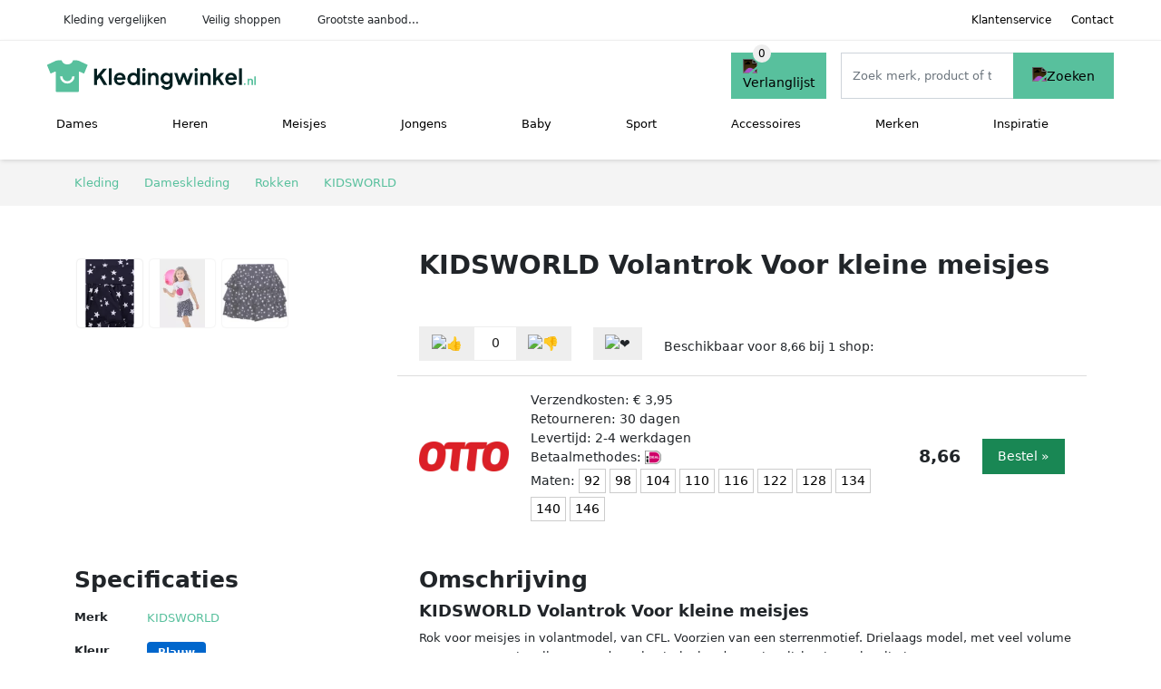

--- FILE ---
content_type: text/html; charset=UTF-8
request_url: https://kledingwinkel.nl/product/kidsworld-volantrok-met-sterrenmotief-4-37949
body_size: 6052
content:
<!DOCTYPE html>
<html lang="nl-NL">
<head>
    <meta charset="UTF-8">

    <link rel="dns-prefetch" href="https://www.googletagmanager.com">
    <link rel="dns-prefetch" href="https://www.google-analytics.com">
    <link rel="dns-prefetch" href="https://fonts.gstatic.com">
    <link rel="preload" href="https://wct-2.com/wct.js" as="script">
    <link rel="preconnect" href="https://www.googletagmanager.com">
    <link rel="preconnect" href="https://www.google-analytics.com">

    <meta http-equiv="X-UA-Compatible" content="IE=edge">
    <meta name="viewport" content="width=device-width, initial-scale=1.0, minimum-scale=1.0, maximum-scale=5.0, user-scalable=yes">
    <title>KIDSWORLD Volantrok Voor kleine meisjes - Kledingwinkel.nl</title>
    <meta name="robots" content="index,follow">
    <link rel="icon" href="/favicon.ico">

    <script src="https://sentry.wux.dev/js-sdk-loader/f189836dabda4df63f140958952f515f.min.js" crossorigin="anonymous"></script>

	<meta name="description" content="Rok voor meisjes in volantmodel, van CFL. Voorzien van een sterrenmotief. Drielaags model, met veel volume en een sterrenprint allover. Rondom elastische…">
	<link rel="canonical" href="https://kledingwinkel.nl/product/kidsworld-volantrok-met-sterrenmotief-4-37949">
    <link rel="stylesheet" type="text/css" href="/resources/css/app.css?v=3.1.1" media="all" />
    
    <link rel="stylesheet" href="/resources/css/products.css?v=3.1.1">
        <link rel="dns-prefetch" href="https://www.googletagmanager.com">
        <script>
            (function(w, d, s, l, i) {
                w[l] = w[l] || [];
                w[l].push({
                    'gtm.start': new Date().getTime(),
                    event: 'gtm.js'
                });
                var f = d.getElementsByTagName(s)[0],
                    j = d.createElement(s),
                    dl = l != 'dataLayer' ? '&l=' + l : '';
                j.async = true;
                j.src =
                    'https://www.googletagmanager.com/gtm.js?id=' + i + dl;
                f.parentNode.insertBefore(j, f);
            })(window, document, 'script', 'dataLayer', 'GTM-W5NMNCT');
        </script>
    
    <style>
         :root {
            --primary: 88, 192, 157;
            --primary-dark-theme: 88, 192, 157;
            --link-dark-theme: 88, 192, 157;
        }
    </style>

    

    <script type="text/javascript">
        (function(w, c, t, u) {
            w._wct = w._wct || {};
            w._wct = u;
            var s = c.createElement(t);
            s.type = 'text/javascript';
            s.async = true;
            s.src = 'https://wct-2.com/wct.js';
            var r = c.getElementsByTagName(t)[0];
            r.parentNode.insertBefore(s, r);
        }(window, document, 'script', {
            'uid': 'cVaViC',
            'google_tracking_id': 'UA-217067805-1',
            'proxy': 'https://wct-2.com'
        }));
    </script>

    <meta property="og:title" content="KIDSWORLD Volantrok Voor kleine meisjes - Kledingwinkel.nl" />
    <meta property="og:description" content="Rok voor meisjes in volantmodel, van CFL. Voorzien van een…" />
        <meta property="og:site_name" content="Kledingwinkel.nl" />
    <meta property="og:url" content="https://kledingwinkel.nl/product/kidsworld-volantrok-met-sterrenmotief-4-37949" />

    
    <base href="https://kledingwinkel.nl/">
</head>

<body class="v3 site-clothing page-product ">
    <noscript><iframe src="https://www.googletagmanager.com/ns.html?id=GTM-W5NMNCT" height="0" width="0" style="display:none;visibility:hidden"></iframe></noscript>    <div class="navbar d-none d-lg-flex navbar-expand-lg" id="navbar-top">
        <div class="container-fluid">
            <ul class="navbar-nav ul-checks">
                
                                <li class="nav-item">Kleding vergelijken</li>
                                <li class="nav-item">Veilig  shoppen</li>
                                <li class="nav-item">Grootste aanbod...</li>            </ul>
            <ul class="navbar-nav ms-auto">
                <li class="nav-item"><a rel="nofollow" class="nav-link" href="/klantenservice">Klantenservice</a></li>
                <li class="nav-item"><a rel="nofollow" class="nav-link" href="/klantenservice/contact">Contact</a></li>
                            </ul>
        </div>
    </div>

    <nav class="navbar navbar-expand-lg navbar-light" id="navbar-main">
        <div class="container-fluid">
            <button id="menu-toggler" class="navbar-toggler" type="button" aria-label="Toggle navigation">
                <span class="navbar-toggler-icon"></span>
            </button>
            <a class="navbar-brand" href="https://kledingwinkel.nl/">
                <img src="/resources/img/kledingwinkel-logo.svg" alt="Kledingwinkel.nl" class="img-fluid" width="230px" height="35px">            </a>
                            <span class="btn btn-primary me-3 btn-wishlist mobile" data-route="/verlanglijst" title="Verlanglijst">
                    <img src="/resources/img/fas/heart.svg" alt="Verlanglijst" class="icon invert">
                </span>
                        <div class="collapse navbar-collapse" id="navbar-menu">
                <ul class="navbar-nav me-auto my-2 my-lg-0 navbar-nav-scroll">
                    <li class="nav-item dropdown"><a class="nav-link" href="/dames" >Dames</a>            <button class="nav-link dropdown-toggle btn btn-light" role="button" data-bs-toggle="dropdown" aria-expanded="false">
                <img src="/resources/img/far/chevron-down.svg" alt="⬇️" class="icon">
            </button>

                            <ul id="dropdown-gender5" class="dropdown-menu full-width-dropdown p-0">
                    <div class="container d-flex d-md-block h-100">
                        <ul style="columns: 4;">
                            <li><a href="dames/beenmode">Beenmode</a></li><li><a href="dames/bhs">Bh's</a></li><li><a href="dames/blouses">Blouses</a></li><li><a href="dames/broeken">Broeken</a></li><li><a href="dames/broekpakken">Broekpakken</a></li><li><a href="dames/huispakken">Huispakken</a></li><li><a href="dames/jassen">Jassen</a></li><li><a href="dames/jeans">Jeans</a></li><li><a href="dames/jumpsuits">Jumpsuits</a></li><li><a href="dames/jurken">Jurken</a></li><li><a href="dames/kostuums">Kostuums</a></li><li><a href="dames/nachtkleding">Nachtkleding</a></li><li><a href="dames/ondergoed">Ondergoed</a></li><li><a href="dames/overshirts">Overshirts</a></li><li><a href="dames/playsuits">Playsuits</a></li><li><a href="dames/polos">Polo's</a></li><li><a href="dames/rokken">Rokken</a></li><li><a href="dames/sexy-lingerie">Sexy lingerie</a></li><li><a href="dames/shirts">Shirts</a></li><li><a href="dames/sokken">Sokken</a></li><li><a href="dames/tops">Tops</a></li><li><a href="dames/truien">Truien</a></li><li><a href="dames/vesten">Vesten</a></li><li><a href="dames/zwemkleding">Zwemkleding</a></li>                        </ul>
                    </div>
                </ul>
                </li><li class="nav-item dropdown"><a class="nav-link" href="/heren" >Heren</a>            <button class="nav-link dropdown-toggle btn btn-light" role="button" data-bs-toggle="dropdown" aria-expanded="false">
                <img src="/resources/img/far/chevron-down.svg" alt="⬇️" class="icon">
            </button>

                            <ul id="dropdown-gender6" class="dropdown-menu full-width-dropdown p-0">
                    <div class="container d-flex d-md-block h-100">
                        <ul style="columns: 4;">
                            <li><a href="heren/broeken">Broeken</a></li><li><a href="heren/jassen">Jassen</a></li><li><a href="heren/jeans">Jeans</a></li><li><a href="heren/kostuums">Kostuums</a></li><li><a href="heren/nachtkleding">Nachtkleding</a></li><li><a href="heren/ondergoed">Ondergoed</a></li><li><a href="heren/overhemden">Overhemden</a></li><li><a href="heren/overshirts">Overshirts</a></li><li><a href="heren/polos">Polo's</a></li><li><a href="heren/shirts">Shirts</a></li><li><a href="heren/sokken">Sokken</a></li><li><a href="heren/tops">Tops</a></li><li><a href="heren/truien">Truien</a></li><li><a href="heren/vesten">Vesten</a></li><li><a href="heren/zwemkleding">Zwemkleding</a></li>                        </ul>
                    </div>
                </ul>
                </li><li class="nav-item dropdown"><a class="nav-link" href="/meisjes" >Meisjes</a>            <button class="nav-link dropdown-toggle btn btn-light" role="button" data-bs-toggle="dropdown" aria-expanded="false">
                <img src="/resources/img/far/chevron-down.svg" alt="⬇️" class="icon">
            </button>

                            <ul id="dropdown-gender8" class="dropdown-menu full-width-dropdown p-0">
                    <div class="container d-flex d-md-block h-100">
                        <ul style="columns: 4;">
                            <li><a href="meisjes/beenmode">Beenmode</a></li><li><a href="meisjes/blouses">Blouses</a></li><li><a href="meisjes/broeken">Broeken</a></li><li><a href="meisjes/jassen">Jassen</a></li><li><a href="meisjes/jeans">Jeans</a></li><li><a href="meisjes/jumpsuits">Jumpsuits</a></li><li><a href="meisjes/jurken">Jurken</a></li><li><a href="meisjes/nachtkleding">Nachtkleding</a></li><li><a href="meisjes/ondergoed">Ondergoed</a></li><li><a href="meisjes/onesies">Onesies</a></li><li><a href="meisjes/playsuits">Playsuits</a></li><li><a href="meisjes/rokken">Rokken</a></li><li><a href="meisjes/shirts">Shirts</a></li><li><a href="meisjes/sokken">Sokken</a></li><li><a href="meisjes/tops">Tops</a></li><li><a href="meisjes/truien">Truien</a></li><li><a href="meisjes/vesten">Vesten</a></li><li><a href="meisjes/zwemkleding">Zwemkleding</a></li>                        </ul>
                    </div>
                </ul>
                </li><li class="nav-item dropdown"><a class="nav-link" href="/jongens" >Jongens</a>            <button class="nav-link dropdown-toggle btn btn-light" role="button" data-bs-toggle="dropdown" aria-expanded="false">
                <img src="/resources/img/far/chevron-down.svg" alt="⬇️" class="icon">
            </button>

                            <ul id="dropdown-gender7" class="dropdown-menu full-width-dropdown p-0">
                    <div class="container d-flex d-md-block h-100">
                        <ul style="columns: 4;">
                            <li><a href="jongens/broeken">Broeken</a></li><li><a href="jongens/jassen">Jassen</a></li><li><a href="jongens/jeans">Jeans</a></li><li><a href="jongens/nachtkleding">Nachtkleding</a></li><li><a href="jongens/ondergoed">Ondergoed</a></li><li><a href="jongens/onesies">Onesies</a></li><li><a href="jongens/overhemden">Overhemden</a></li><li><a href="jongens/overshirts">Overshirts</a></li><li><a href="jongens/polos">Polo's</a></li><li><a href="jongens/shirts">Shirts</a></li><li><a href="jongens/sokken">Sokken</a></li><li><a href="jongens/tops">Tops</a></li><li><a href="jongens/truien">Truien</a></li><li><a href="jongens/vesten">Vesten</a></li><li><a href="jongens/zwemkleding">Zwemkleding</a></li>                        </ul>
                    </div>
                </ul>
                </li><li class="nav-item dropdown"><a class="nav-link" href="/babykleding" >Baby</a>            <button class="nav-link dropdown-toggle btn btn-light" role="button" data-bs-toggle="dropdown" aria-expanded="false">
                <img src="/resources/img/far/chevron-down.svg" alt="⬇️" class="icon">
            </button>

                            <ul id="dropdown-master2" class="dropdown-menu full-width-dropdown p-0">
                    <div class="container d-flex d-md-block h-100">
                        <ul style="columns: 4;">
                            <li><a href="baby-jurkjes">Baby jurkjes</a></li><li><a href="babymutsjes">Babymutsjes</a></li><li><a href="babysokjes">Babysokjes</a></li><li><a href="dekens">Dekens</a></li><li><a href="kledingsets">Kledingsets</a></li><li><a href="rompers">Rompers</a></li><li><a href="slaapzakken">Slaapzakken</a></li>                        </ul>
                    </div>
                </ul>
                </li><li class="nav-item dropdown"><a class="nav-link" href="/sportkleding" >Sport</a>            <button class="nav-link dropdown-toggle btn btn-light" role="button" data-bs-toggle="dropdown" aria-expanded="false">
                <img src="/resources/img/far/chevron-down.svg" alt="⬇️" class="icon">
            </button>

                            <ul id="dropdown-master3" class="dropdown-menu full-width-dropdown p-0">
                    <div class="container d-flex d-md-block h-100">
                        <ul style="columns: 4;">
                            <li><a href="skikleding">Skikleding</a></li><li><a href="sportaccessoires">Sportaccessoires</a></li><li><a href="sportbroeken">Sportbroeken</a></li><li><a href="sportjassen">Sportjassen</a></li><li><a href="sportondergoed">Sportondergoed</a></li><li><a href="sportrokken">Sportrokken</a></li><li><a href="sportshirts">Sportshirts</a></li><li><a href="sportsokken">Sportsokken</a></li><li><a href="sporttassen">Sporttassen</a></li><li><a href="sporttruien">Sporttruien</a></li><li><a href="tenues">Tenues</a></li><li><a href="thermokleding">Thermokleding</a></li><li><a href="trainingspakken">Trainingspakken</a></li><li><a href="trainingssets">Trainingssets</a></li>                        </ul>
                    </div>
                </ul>
                </li><li class="nav-item dropdown"><a class="nav-link" href="/accessoires" >Accessoires</a>            <button class="nav-link dropdown-toggle btn btn-light" role="button" data-bs-toggle="dropdown" aria-expanded="false">
                <img src="/resources/img/far/chevron-down.svg" alt="⬇️" class="icon">
            </button>

                            <ul id="dropdown-master4" class="dropdown-menu full-width-dropdown p-0">
                    <div class="container d-flex d-md-block h-100">
                        <ul style="columns: 4;">
                            <li><a href="bandanas">Bandanas</a></li><li><a href="beautycases">Beautycases</a></li><li><a href="bretels">Bretels</a></li><li><a href="haarbanden">Haarbanden</a></li><li><a href="handschoenen">Handschoenen</a></li><li><a href="helmen">Helmen</a></li><li><a href="hoeden">Hoeden</a></li><li><a href="hoofdbanden">Hoofdbanden</a></li><li><a href="koffers">Koffers</a></li><li><a href="losse-kragen">Losse kragen</a></li><li><a href="manchetknopen">Manchetknopen</a></li><li><a href="mondkapjes">Mondkapjes</a></li><li><a href="mutsen">Mutsen</a></li><li><a href="oorwarmers">Oorwarmers</a></li><li><a href="paraplus">Paraplu's</a></li><li><a href="petten">Petten</a></li><li><a href="pochetten">Pochetten</a></li><li><a href="portemonnees">Portemonnees</a></li><li><a href="riemen">Riemen</a></li><li><a href="scrunchies">Scrunchies</a></li><li><a href="sjaals">Sjaals</a></li><li><a href="ski-accessoires">Ski accessoires</a></li><li><a href="sleutelhangers">Sleutelhangers</a></li><li><a href="stropdassen">Stropdassen</a></li><li><a href="tassen">Tassen</a></li><li><a href="vlinderstrikken">Vlinderstrikken</a></li><li><a href="wanten">Wanten</a></li><li><a href="zonnebrillen">Zonnebrillen</a></li>                        </ul>
                    </div>
                </ul>
                </li><li class="nav-item "><a class="nav-link" href="/merken" >Merken</a></li><li class="nav-item "><a class="nav-link" href="/inspiratie" >Inspiratie</a></li>                </ul>

                                    <form id="searchbox" class="position-relative d-none d-lg-flex" method="GET" action="/zoeken">
                                                                        <span class="btn btn-primary me-3 btn-wishlist" data-route="/verlanglijst" title="Verlanglijst">
                            <img src="/resources/img/fas/heart.svg" alt="Verlanglijst" class="icon invert">
                        </span>
                        <div class="input-group input-group-border">
                                                        <input class="form-control main-search" type="search" name="q" autocomplete="off" placeholder="Zoek merk, product of trefwoord.." aria-label="Search" value="">
                            <button class="btn btn-primary" type="submit"><img src="/resources/img/fas/search.svg" alt="Zoeken" class="icon invert"></button>
                        </div>
                    </form>
                            </div>

        </div>
        <div id="navbar-full" class="container-fluid"></div>
    </nav>

    <form id="menu-searchbar" class="position-relative d-block d-lg-none p-2" method="GET" action="/zoeken">
        <div class="input-group mt-1">
            <input class="form-control main-search" type="search" name="q" autocomplete="off" placeholder="Zoek merk, product of trefwoord.." aria-label="Search" value="">
            <button class="btn btn-primary" type="submit"><img src="/resources/img/fas/search.svg" alt="Zoeken" class="icon invert"></button>
        </div>
    </form><section class="section-breadcrumb">
    <div class="container">
        <nav aria-label="breadcrumb">
            <ol class="breadcrumb" itemscope itemtype="http://schema.org/BreadcrumbList">
                <li itemprop="itemListElement" itemscope itemtype="http://schema.org/ListItem" class="breadcrumb-item"><a itemprop="item" href="/"><span itemprop="name">Kleding</span><meta itemprop="position" content="1"></a></li>
<li itemprop="itemListElement" itemscope itemtype="http://schema.org/ListItem" class="breadcrumb-item"><a itemprop="item" href="dames"><span itemprop="name">Dameskleding</span><meta itemprop="position" content="2"></a></li>
<li itemprop="itemListElement" itemscope itemtype="http://schema.org/ListItem" class="breadcrumb-item"><a itemprop="item" href="dames/rokken"><span itemprop="name">Rokken</span><meta itemprop="position" content="3"></a></li>
<li itemprop="itemListElement" itemscope itemtype="http://schema.org/ListItem" class="breadcrumb-item"><a itemprop="item" href="kidsworld"><span itemprop="name">KIDSWORLD</span><meta itemprop="position" content="4"></a></li>
            </ol>
        </nav>
    </div>
</section>
<div itemscope itemtype=" http://schema.org/Product">
 <link itemprop="itemCondition" href="http://schema.org/NewCondition" />

 <section class="container section-product-detail mt-1 mt-lg-5">
 <div class="row">
 <div class="col-lg-4 col-sm-12 mb-1 mb-lg-5">
 <div class="product-sliders">
 <div class="product-slider">
 <picture class="img-fluid slide active" ss-max="638"><source media="(min-width: 0px) and (max-width: 412px)" srcset="/images/products/otto/kidsworld-kidsworld-volantrok-voor-kleine-meisjes-i-38060720.jpg?width=330 1x, /images/products/otto/kidsworld-kidsworld-volantrok-voor-kleine-meisjes-i-38060720.jpg?width=390 2x"><source media="(min-width: 412px) and (max-width: 480px)" srcset="/images/products/otto/kidsworld-kidsworld-volantrok-voor-kleine-meisjes-i-38060720.jpg?width=360 1x, /images/products/otto/kidsworld-kidsworld-volantrok-voor-kleine-meisjes-i-38060720.jpg?width=460 2x"><source media="(min-width: 480px)" srcset="/images/products/otto/kidsworld-kidsworld-volantrok-voor-kleine-meisjes-i-38060720.jpg?width=400 1x, /images/products/otto/kidsworld-kidsworld-volantrok-voor-kleine-meisjes-i-38060720.jpg?width=638 2x"><img width="190" height="250" src="/images/products/otto/kidsworld-kidsworld-volantrok-voor-kleine-meisjes-i-38060720.jpg" alt="KIDSWORLD Volantrok Voor kleine meisjes - Foto 1" loading="eager"></picture><picture class="img-fluid slide " ss-max="600"><source media="(min-width: 0px) and (max-width: 412px)" srcset="/images/products/otto/kidsworld-kidsworld-volantrok-voor-kleine-meisjes-i-38060721.jpg?width=330 1x, /images/products/otto/kidsworld-kidsworld-volantrok-voor-kleine-meisjes-i-38060721.jpg?width=390 2x"><source media="(min-width: 412px) and (max-width: 480px)" srcset="/images/products/otto/kidsworld-kidsworld-volantrok-voor-kleine-meisjes-i-38060721.jpg?width=360 1x, /images/products/otto/kidsworld-kidsworld-volantrok-voor-kleine-meisjes-i-38060721.jpg?width=460 2x"><source media="(min-width: 480px)" srcset="/images/products/otto/kidsworld-kidsworld-volantrok-voor-kleine-meisjes-i-38060721.jpg?width=400 1x, /images/products/otto/kidsworld-kidsworld-volantrok-voor-kleine-meisjes-i-38060721.jpg?width=600 2x"><img width="190" height="250" src="/images/products/otto/kidsworld-kidsworld-volantrok-voor-kleine-meisjes-i-38060721.jpg" alt="KIDSWORLD Volantrok Voor kleine meisjes - Foto 2" loading="lazy"></picture><picture class="img-fluid slide " ss-max="880"><source media="(min-width: 0px) and (max-width: 412px)" srcset="/images/products/otto/kidsworld-kidsworld-volantrok-voor-kleine-meisjes-i-38060718.jpg?width=330 1x, /images/products/otto/kidsworld-kidsworld-volantrok-voor-kleine-meisjes-i-38060718.jpg?width=390 2x"><source media="(min-width: 412px) and (max-width: 480px)" srcset="/images/products/otto/kidsworld-kidsworld-volantrok-voor-kleine-meisjes-i-38060718.jpg?width=360 1x, /images/products/otto/kidsworld-kidsworld-volantrok-voor-kleine-meisjes-i-38060718.jpg?width=460 2x"><source media="(min-width: 480px) and (max-width: 768px)" srcset="/images/products/otto/kidsworld-kidsworld-volantrok-voor-kleine-meisjes-i-38060718.jpg?width=500 1x, /images/products/otto/kidsworld-kidsworld-volantrok-voor-kleine-meisjes-i-38060718.jpg?width=700 2x"><source media="(min-width: 768px)" srcset="/images/products/otto/kidsworld-kidsworld-volantrok-voor-kleine-meisjes-i-38060718.jpg?width=400 1x, /images/products/otto/kidsworld-kidsworld-volantrok-voor-kleine-meisjes-i-38060718.jpg?width=800 2x"><img width="190" height="250" src="/images/products/otto/kidsworld-kidsworld-volantrok-voor-kleine-meisjes-i-38060718.jpg" alt="KIDSWORLD Volantrok Voor kleine meisjes - Foto 3" loading="lazy"></picture> <button type="button" class="btn btn-light btn-slide-prev"><img class="icon" src="/resources/img/fas/chevron-left.svg" alt="⬅️"></button><button type="button" class="btn btn-light btn-slide-next"><img class="icon" src="/resources/img/fas/chevron-right.svg" alt="➡️"></button> <button type="button" class="btn btn-light btn-slide-fullscreen">
 <img class="icon" src="/resources/img/fas/search.svg" alt="Fullscreen openen">
 <img class="icon" src="/resources/img/fas/xmark-large.svg" alt="Fullscreen sluiten">
 </button>
 </div>
 <div class="product-slider-thumbs"><picture class="img-fluid slide active" ss-max="638"><source media="(min-width: 0px)" srcset="/images/products/otto/kidsworld-kidsworld-volantrok-voor-kleine-meisjes-i-38060720.jpg?width=90 1x, /images/products/otto/kidsworld-kidsworld-volantrok-voor-kleine-meisjes-i-38060720.jpg?width=180 2x"><img width="190" height="250" src="/images/products/otto/kidsworld-kidsworld-volantrok-voor-kleine-meisjes-i-38060720.jpg" alt="KIDSWORLD Volantrok Voor kleine meisjes - Thumbnail 1"></picture><picture class="img-fluid slide " ss-max="600"><source media="(min-width: 0px)" srcset="/images/products/otto/kidsworld-kidsworld-volantrok-voor-kleine-meisjes-i-38060721.jpg?width=90 1x, /images/products/otto/kidsworld-kidsworld-volantrok-voor-kleine-meisjes-i-38060721.jpg?width=180 2x"><img width="190" height="250" src="/images/products/otto/kidsworld-kidsworld-volantrok-voor-kleine-meisjes-i-38060721.jpg" alt="KIDSWORLD Volantrok Voor kleine meisjes - Thumbnail 2"></picture><picture class="img-fluid slide " ss-max="880"><source media="(min-width: 0px)" srcset="/images/products/otto/kidsworld-kidsworld-volantrok-voor-kleine-meisjes-i-38060718.jpg?width=90 1x, /images/products/otto/kidsworld-kidsworld-volantrok-voor-kleine-meisjes-i-38060718.jpg?width=180 2x"><img width="190" height="250" src="/images/products/otto/kidsworld-kidsworld-volantrok-voor-kleine-meisjes-i-38060718.jpg" alt="KIDSWORLD Volantrok Voor kleine meisjes - Thumbnail 3"></picture></div> </div>
 </div>
 <div class="col-lg-8 col-sm-12 mb-3 mb-lg-5">
 <div class="row">
 <div class="col">
 <h1 itemprop="name">KIDSWORLD Volantrok Voor kleine meisjes</h1>
 </div>
 </div>

 <div itemprop="offers" itemscope itemtype="https://schema.org/AggregateOffer"><div class="row align-items-center mt-2">
 <div class="col-auto">
 <div class="input-group input-group-votes">
 <button type="button" title="Omhoog stemmen" class="btn btn-light" data-id="4-37949" data-selected="false" data-vote-up>
 <img class="icon" src="/resources/img/fas/thumbs-up.svg" alt="👍">
 </button>
 <div class="input-group-text" data-vote-sum>0</div>
 <button type="button" title="Omlaag stemmen" class="btn btn-light" data-id="4-37949" data-selected="false" data-vote-down>
 <img class="icon" src="/resources/img/fas/thumbs-down.svg" alt="👎">
 </button>
 </div>
 </div>
 <div class="col-auto">
 <button type="button" title="Toevoegen aan verlanglijst" class="btn btn-heart" data-id="4-37949" data-wishlist-listener>
 <img class="icon" src="/resources/img/fas/heart.svg" alt="❤️">
 </button>
 </div><div class="col-auto mt-2 mt-mb-0">Beschikbaar voor <span itemprop="lowPrice" itemtype="number" content="8.66">8,66</span><meta itemprop="highPrice" itemtype="number" content="8.66"/> bij <span itemprop="offerCount" itemtype="number">1</span> shop:<meta itemprop="priceCurrency" content="EUR"/></div> <div class="row row-shop gx-2 gx-sm-4" data-load="[base64]" itemprop="offers" itemscope itemtype="https://schema.org/Offer">
 <link itemprop="availability" href="https://schema.org/InStock" />
 <link itemprop="itemCondition" href="http://schema.org/NewCondition" />
 <meta itemprop="priceCurrency" content="EUR" />

 <div class="col col-sm-3 col-md-2 col-lg-2 ps-logo" itemprop="seller" itemscope="itemscope" itemtype="http://schema.org/Organization">
 <img width=" 125" height="125" loading="lazy" src="/images/shops/otto-logo.png?long=125" alt="Otto" itemprop="logo">
 <meta itemprop="name" content="Otto" />
 </div>
 <div class="col ps-details">
 <div class="ps-shipping">
 Verzendkosten: € 3,95 </div>
 <div class="ps-retour">
 Retourneren: 30 dagen </div>
 <div class="ps-delivery">
 Levertijd: 2-4 werkdagen </div>
 <div class="ps-payment">
 Betaalmethodes:
 <img loading="lazy" class="img-fluid" 
 width="18" height="15"
 src="/resources/img/payment/ideal.png" 
 alt="iDEAL"> </div>
 <div class="ps-sizes">
 Maten:
 <span class="btn product-button">92</span><span class="btn product-button">98</span><span class="btn product-button">104</span><span class="btn product-button">110</span><span class="btn product-button">116</span><span class="btn product-button">122</span><span class="btn product-button">128</span><span class="btn product-button">134</span><span class="btn product-button">140</span><span class="btn product-button">146</span> </div>
 </div>

 <div class="col-auto ps-prices">
 <span class="price" itemprop="price" content="8.66">8,66</span>
 </div>
 <div class="col-auto ps-button">
 <button class="btn btn-lg btn-success product-button">Bestel »</button> </div>
 </div>
 </div> </div>
 </div>
 </section>

 
 <section class="container section-product-info">
 <div>
 <h2>Specificaties</h2>
 <table class="table table-sm">
 <tbody>
 
 <tr>
 <th>Merk</th>
 <td itemprop="brand" itemtype="https://schema.org/Brand" itemscope>
 <a href="/kidsworld">
 <span itemprop="name">KIDSWORLD</span>
 </a>
 </td>
 </tr><tr><th>Kleur</th><td><span class="badge " style="background: #0066cc; ">Blauw</span> </td></tr>
 <tr>
 <th>Geslacht</th>
 <td><a href="/dames">Dameskleding</a></td>
 </tr>
 <tr>
 <th>Materiaal</th>
 <td><span itemprop="material">Katoen</span></td>
 </tr>
 <tr>
 <th>Categorie</th>
 <td><a href="dames/rokken">Rokken</a></td>
 </tr> </tbody>
 </table>
 </div>

 <div>
 <h2>Omschrijving</h2>
 <div itemprop="description">
 <h3>KIDSWORLD Volantrok Voor kleine meisjes</h3><p>Rok voor meisjes in volantmodel, van CFL. Voorzien van een sterrenmotief. Drielaags model, met veel volume en een sterrenprint allover. Rondom elastische band. Prettige, lichte jerseykwaliteit. *</p> </div>
 </div>

 <div>
 <div class="product-more">
 <b>Bekijk relevante kleding</b><br>
 <a class="btn btn-light mt-2 me-2" href="/dames/kidsworld?color=blauw">Blauwe KIDSWORLD dames kleding</a><br><a class="btn btn-light mt-2 me-2" href="/dames/rokken">Dames rokken</a><br><a class="btn btn-light mt-2 me-2" href="/dames/rokken?color=blauw">Blauwe dames rokken</a><br> </div>

 <br><br>
 <h2>Referenties</h2>
 <table class="table table-sm">
 <tbody>
 
 <tr>
 <th>EAN</th>
 <td><span itemprop="gtin13">8907890170696</span>, <span itemprop="gtin13">8907890170689</span>, <span itemprop="gtin13">8907890170672</span>, <span itemprop="gtin13">8907890170665</span>, <span itemprop="gtin13">8907890170702</span></td>
 </tr>
 <tr class="product-share">
 <th>Delen</th>
 <td>
 <ul>
 <li><a target="_blank" rel="nofollow noopener" href="https://www.facebook.com/sharer/sharer.php?u=https://kledingwinkel.nl/product/kidsworld-volantrok-met-sterrenmotief-4-37949">
 <img class="icon" alt="Delen op Facebook" src="/resources/img/fab/facebook-f.svg">
 </a></li>
 <li><a target="_blank" rel="nofollow noopener" href="http://twitter.com/share?url=https://kledingwinkel.nl/product/kidsworld-volantrok-met-sterrenmotief-4-37949">
 <img class="icon" alt="Delen op Twitter" src="/resources/img/fab/twitter.svg"></i>
 </a></li>
 <li><a target="_blank" rel="nofollow noopener" href="http://pinterest.com/pin/create/button/?url=https://kledingwinkel.nl/product/kidsworld-volantrok-met-sterrenmotief-4-37949">
 <img class="icon" alt="Delen op Pinterest" src="/resources/img/fab/pinterest.svg">
 </a></li>
 <li><a target="_blank" rel="nofollow noopener" href="mailto:?subject=Tip&body=Zie url: https://kledingwinkel.nl/product/kidsworld-volantrok-met-sterrenmotief-4-37949">
 <img class="icon" alt="Delen via Mail" src="/resources/img/fas/envelope.svg">
 </a></li>
 </ul>
 </td>
 </tr>
 </tbody>
 </table>

 </div>
 </section>

 </div>
<link rel="stylesheet" href="/resources/css/footer.css?v=3.1.1">

<footer>
    <div class="container py-5">
        <div class="row justify-content-evenly align-items-center">
                            <div class="col-6 col-md-6 col-xl-auto mb-4 mb-md-0">
                    <div class="footer-block information-block">
                        <span class="h6">Populaire <a href="/categorieen">categorieën</a></span>
                        <ul class="list-unstyled">
                            <li><a href="/dames">Dameskleding</a></li>
                                        <li><a href="/heren">Herenkleding</a></li>
                                        <li><a href="/meisjes">Meisjeskleding</a></li>
                                        <li><a href="/jongens">Jongenskleding</a></li>
                                        <li><a href="/babykleding">Babykleding</a></li>
                                        <li><a href="/sportkleding">Sportkleding</a></li>                        </ul>
                    </div>
                </div>
                            <div class="col-6 col-md-6 col-xl-auto mb-4 mb-md-0">
                    <div class="footer-block information-block">
                        <span class="h6">Populaire <a href="/merken">merken</a></span>
                        <ul class="list-unstyled">
                            
                                            <li>
                                                <a href="/dolce-en-gabbana">
                                                Dolce & Gabbana kleding
                                                </a>
                                            </li>
                                        
                                            <li>
                                                <a href="/dsquared2">
                                                Dsquared2 kleding
                                                </a>
                                            </li>
                                        
                                            <li>
                                                <a href="/moschino">
                                                Moschino kleding
                                                </a>
                                            </li>
                                        
                                            <li>
                                                <a href="/tommy-hilfiger">
                                                Tommy Hilfiger kleding
                                                </a>
                                            </li>
                                        
                                            <li>
                                                <a href="/adidas">
                                                Adidas kleding
                                                </a>
                                            </li>
                                        
                                            <li>
                                                <a href="/versace">
                                                Versace kleding
                                                </a>
                                            </li>
                                                                </ul>
                    </div>
                </div>
            
            <div class="col-6 col-md-6 col-xl-auto mb-4 mb-md-0">
                <div class="footer-block links-block">
                    <span class="h6">Klantenservice</span>
                    <ul class="list-unstyled">
                        <li><a href="/klantenservice/retourneren-en-ruilen">Retourneren & ruilen</a></li>
                        <li><a href="/klantenservice/verzending-en-bezorging">Verzending & bezorging</a></li>
                        <li><a href="/klantenservice/status-van-bestelling">Status van bestelling</a></li>
                        <li><a href="/klantenservice/garantie-en-reparatie">Garantie & reparatie</a></li>
                        <li><a href="/klantenservice/betaalmogelijkheden">Betaalmogelijkheden</a></li>
                        <li><a href="/klantenservice/voorraad-en-beschikbaarheid">Voorraad & beschikbaarheid</a></li>
                    </ul>
                </div>
            </div>
            <div class="col-6 col-md-6 col-xl-auto mb-4 mb-md-0">
                <div class="footer-block links-block">
                    <span class="h6 mb-15">Over ons</span>
                    <ul class="list-unstyled">
                        <li><a href="/inspiratie">Inspiratie blog</a></li>
                        <li><a href="/klantenservice/contact">Contact</a></li>
                        <li><a href="/over-ons">Over ons</a></li>
                        <li><a href="/samenwerken">Samenwerken</a></li>
                        <li><a href="/over-ons#betrouwbaar">Betrouwbaarheid</a></li>
                        <li><a href="/privacy">Privacybeleid</a> & <a href="/disclaimer">Disclaimer</a></li>
                    </ul>
                </div>
            </div>
        </div>
    </div>


    <div class="bg-dark text-center py-5">
        <a class="logo" href="https://kledingwinkel.nl/">
            <img src="/resources/img/kledingwinkel-logo-invert.svg" alt="Kledingwinkel.nl" class="img-fluid" width="196px" height="30px">        </a>
        <div class="copyright">
            © 2026            
        </div>
    </div>
</footer>

<script src="/resources/js/app.js?v=3.1.1"></script>

<script src="/resources/js/product-detail.js?v=3.1.1"></script>
</body>

</html>